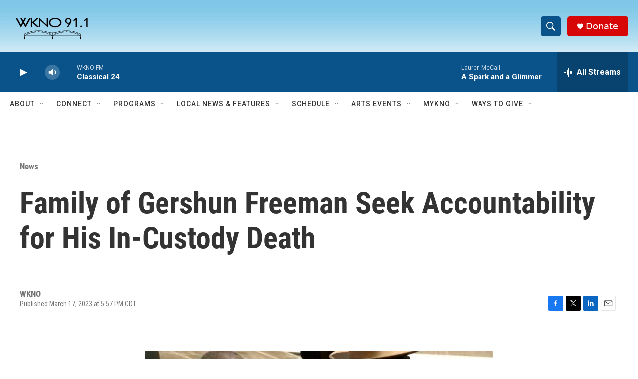

--- FILE ---
content_type: text/html; charset=utf-8
request_url: https://www.google.com/recaptcha/api2/anchor?ar=1&k=6LfHrSkUAAAAAPnKk5cT6JuKlKPzbwyTYuO8--Vr&co=aHR0cHM6Ly93d3cud2tub2ZtLm9yZzo0NDM.&hl=en&v=PoyoqOPhxBO7pBk68S4YbpHZ&size=invisible&anchor-ms=20000&execute-ms=30000&cb=allq5y5cmp67
body_size: 49334
content:
<!DOCTYPE HTML><html dir="ltr" lang="en"><head><meta http-equiv="Content-Type" content="text/html; charset=UTF-8">
<meta http-equiv="X-UA-Compatible" content="IE=edge">
<title>reCAPTCHA</title>
<style type="text/css">
/* cyrillic-ext */
@font-face {
  font-family: 'Roboto';
  font-style: normal;
  font-weight: 400;
  font-stretch: 100%;
  src: url(//fonts.gstatic.com/s/roboto/v48/KFO7CnqEu92Fr1ME7kSn66aGLdTylUAMa3GUBHMdazTgWw.woff2) format('woff2');
  unicode-range: U+0460-052F, U+1C80-1C8A, U+20B4, U+2DE0-2DFF, U+A640-A69F, U+FE2E-FE2F;
}
/* cyrillic */
@font-face {
  font-family: 'Roboto';
  font-style: normal;
  font-weight: 400;
  font-stretch: 100%;
  src: url(//fonts.gstatic.com/s/roboto/v48/KFO7CnqEu92Fr1ME7kSn66aGLdTylUAMa3iUBHMdazTgWw.woff2) format('woff2');
  unicode-range: U+0301, U+0400-045F, U+0490-0491, U+04B0-04B1, U+2116;
}
/* greek-ext */
@font-face {
  font-family: 'Roboto';
  font-style: normal;
  font-weight: 400;
  font-stretch: 100%;
  src: url(//fonts.gstatic.com/s/roboto/v48/KFO7CnqEu92Fr1ME7kSn66aGLdTylUAMa3CUBHMdazTgWw.woff2) format('woff2');
  unicode-range: U+1F00-1FFF;
}
/* greek */
@font-face {
  font-family: 'Roboto';
  font-style: normal;
  font-weight: 400;
  font-stretch: 100%;
  src: url(//fonts.gstatic.com/s/roboto/v48/KFO7CnqEu92Fr1ME7kSn66aGLdTylUAMa3-UBHMdazTgWw.woff2) format('woff2');
  unicode-range: U+0370-0377, U+037A-037F, U+0384-038A, U+038C, U+038E-03A1, U+03A3-03FF;
}
/* math */
@font-face {
  font-family: 'Roboto';
  font-style: normal;
  font-weight: 400;
  font-stretch: 100%;
  src: url(//fonts.gstatic.com/s/roboto/v48/KFO7CnqEu92Fr1ME7kSn66aGLdTylUAMawCUBHMdazTgWw.woff2) format('woff2');
  unicode-range: U+0302-0303, U+0305, U+0307-0308, U+0310, U+0312, U+0315, U+031A, U+0326-0327, U+032C, U+032F-0330, U+0332-0333, U+0338, U+033A, U+0346, U+034D, U+0391-03A1, U+03A3-03A9, U+03B1-03C9, U+03D1, U+03D5-03D6, U+03F0-03F1, U+03F4-03F5, U+2016-2017, U+2034-2038, U+203C, U+2040, U+2043, U+2047, U+2050, U+2057, U+205F, U+2070-2071, U+2074-208E, U+2090-209C, U+20D0-20DC, U+20E1, U+20E5-20EF, U+2100-2112, U+2114-2115, U+2117-2121, U+2123-214F, U+2190, U+2192, U+2194-21AE, U+21B0-21E5, U+21F1-21F2, U+21F4-2211, U+2213-2214, U+2216-22FF, U+2308-230B, U+2310, U+2319, U+231C-2321, U+2336-237A, U+237C, U+2395, U+239B-23B7, U+23D0, U+23DC-23E1, U+2474-2475, U+25AF, U+25B3, U+25B7, U+25BD, U+25C1, U+25CA, U+25CC, U+25FB, U+266D-266F, U+27C0-27FF, U+2900-2AFF, U+2B0E-2B11, U+2B30-2B4C, U+2BFE, U+3030, U+FF5B, U+FF5D, U+1D400-1D7FF, U+1EE00-1EEFF;
}
/* symbols */
@font-face {
  font-family: 'Roboto';
  font-style: normal;
  font-weight: 400;
  font-stretch: 100%;
  src: url(//fonts.gstatic.com/s/roboto/v48/KFO7CnqEu92Fr1ME7kSn66aGLdTylUAMaxKUBHMdazTgWw.woff2) format('woff2');
  unicode-range: U+0001-000C, U+000E-001F, U+007F-009F, U+20DD-20E0, U+20E2-20E4, U+2150-218F, U+2190, U+2192, U+2194-2199, U+21AF, U+21E6-21F0, U+21F3, U+2218-2219, U+2299, U+22C4-22C6, U+2300-243F, U+2440-244A, U+2460-24FF, U+25A0-27BF, U+2800-28FF, U+2921-2922, U+2981, U+29BF, U+29EB, U+2B00-2BFF, U+4DC0-4DFF, U+FFF9-FFFB, U+10140-1018E, U+10190-1019C, U+101A0, U+101D0-101FD, U+102E0-102FB, U+10E60-10E7E, U+1D2C0-1D2D3, U+1D2E0-1D37F, U+1F000-1F0FF, U+1F100-1F1AD, U+1F1E6-1F1FF, U+1F30D-1F30F, U+1F315, U+1F31C, U+1F31E, U+1F320-1F32C, U+1F336, U+1F378, U+1F37D, U+1F382, U+1F393-1F39F, U+1F3A7-1F3A8, U+1F3AC-1F3AF, U+1F3C2, U+1F3C4-1F3C6, U+1F3CA-1F3CE, U+1F3D4-1F3E0, U+1F3ED, U+1F3F1-1F3F3, U+1F3F5-1F3F7, U+1F408, U+1F415, U+1F41F, U+1F426, U+1F43F, U+1F441-1F442, U+1F444, U+1F446-1F449, U+1F44C-1F44E, U+1F453, U+1F46A, U+1F47D, U+1F4A3, U+1F4B0, U+1F4B3, U+1F4B9, U+1F4BB, U+1F4BF, U+1F4C8-1F4CB, U+1F4D6, U+1F4DA, U+1F4DF, U+1F4E3-1F4E6, U+1F4EA-1F4ED, U+1F4F7, U+1F4F9-1F4FB, U+1F4FD-1F4FE, U+1F503, U+1F507-1F50B, U+1F50D, U+1F512-1F513, U+1F53E-1F54A, U+1F54F-1F5FA, U+1F610, U+1F650-1F67F, U+1F687, U+1F68D, U+1F691, U+1F694, U+1F698, U+1F6AD, U+1F6B2, U+1F6B9-1F6BA, U+1F6BC, U+1F6C6-1F6CF, U+1F6D3-1F6D7, U+1F6E0-1F6EA, U+1F6F0-1F6F3, U+1F6F7-1F6FC, U+1F700-1F7FF, U+1F800-1F80B, U+1F810-1F847, U+1F850-1F859, U+1F860-1F887, U+1F890-1F8AD, U+1F8B0-1F8BB, U+1F8C0-1F8C1, U+1F900-1F90B, U+1F93B, U+1F946, U+1F984, U+1F996, U+1F9E9, U+1FA00-1FA6F, U+1FA70-1FA7C, U+1FA80-1FA89, U+1FA8F-1FAC6, U+1FACE-1FADC, U+1FADF-1FAE9, U+1FAF0-1FAF8, U+1FB00-1FBFF;
}
/* vietnamese */
@font-face {
  font-family: 'Roboto';
  font-style: normal;
  font-weight: 400;
  font-stretch: 100%;
  src: url(//fonts.gstatic.com/s/roboto/v48/KFO7CnqEu92Fr1ME7kSn66aGLdTylUAMa3OUBHMdazTgWw.woff2) format('woff2');
  unicode-range: U+0102-0103, U+0110-0111, U+0128-0129, U+0168-0169, U+01A0-01A1, U+01AF-01B0, U+0300-0301, U+0303-0304, U+0308-0309, U+0323, U+0329, U+1EA0-1EF9, U+20AB;
}
/* latin-ext */
@font-face {
  font-family: 'Roboto';
  font-style: normal;
  font-weight: 400;
  font-stretch: 100%;
  src: url(//fonts.gstatic.com/s/roboto/v48/KFO7CnqEu92Fr1ME7kSn66aGLdTylUAMa3KUBHMdazTgWw.woff2) format('woff2');
  unicode-range: U+0100-02BA, U+02BD-02C5, U+02C7-02CC, U+02CE-02D7, U+02DD-02FF, U+0304, U+0308, U+0329, U+1D00-1DBF, U+1E00-1E9F, U+1EF2-1EFF, U+2020, U+20A0-20AB, U+20AD-20C0, U+2113, U+2C60-2C7F, U+A720-A7FF;
}
/* latin */
@font-face {
  font-family: 'Roboto';
  font-style: normal;
  font-weight: 400;
  font-stretch: 100%;
  src: url(//fonts.gstatic.com/s/roboto/v48/KFO7CnqEu92Fr1ME7kSn66aGLdTylUAMa3yUBHMdazQ.woff2) format('woff2');
  unicode-range: U+0000-00FF, U+0131, U+0152-0153, U+02BB-02BC, U+02C6, U+02DA, U+02DC, U+0304, U+0308, U+0329, U+2000-206F, U+20AC, U+2122, U+2191, U+2193, U+2212, U+2215, U+FEFF, U+FFFD;
}
/* cyrillic-ext */
@font-face {
  font-family: 'Roboto';
  font-style: normal;
  font-weight: 500;
  font-stretch: 100%;
  src: url(//fonts.gstatic.com/s/roboto/v48/KFO7CnqEu92Fr1ME7kSn66aGLdTylUAMa3GUBHMdazTgWw.woff2) format('woff2');
  unicode-range: U+0460-052F, U+1C80-1C8A, U+20B4, U+2DE0-2DFF, U+A640-A69F, U+FE2E-FE2F;
}
/* cyrillic */
@font-face {
  font-family: 'Roboto';
  font-style: normal;
  font-weight: 500;
  font-stretch: 100%;
  src: url(//fonts.gstatic.com/s/roboto/v48/KFO7CnqEu92Fr1ME7kSn66aGLdTylUAMa3iUBHMdazTgWw.woff2) format('woff2');
  unicode-range: U+0301, U+0400-045F, U+0490-0491, U+04B0-04B1, U+2116;
}
/* greek-ext */
@font-face {
  font-family: 'Roboto';
  font-style: normal;
  font-weight: 500;
  font-stretch: 100%;
  src: url(//fonts.gstatic.com/s/roboto/v48/KFO7CnqEu92Fr1ME7kSn66aGLdTylUAMa3CUBHMdazTgWw.woff2) format('woff2');
  unicode-range: U+1F00-1FFF;
}
/* greek */
@font-face {
  font-family: 'Roboto';
  font-style: normal;
  font-weight: 500;
  font-stretch: 100%;
  src: url(//fonts.gstatic.com/s/roboto/v48/KFO7CnqEu92Fr1ME7kSn66aGLdTylUAMa3-UBHMdazTgWw.woff2) format('woff2');
  unicode-range: U+0370-0377, U+037A-037F, U+0384-038A, U+038C, U+038E-03A1, U+03A3-03FF;
}
/* math */
@font-face {
  font-family: 'Roboto';
  font-style: normal;
  font-weight: 500;
  font-stretch: 100%;
  src: url(//fonts.gstatic.com/s/roboto/v48/KFO7CnqEu92Fr1ME7kSn66aGLdTylUAMawCUBHMdazTgWw.woff2) format('woff2');
  unicode-range: U+0302-0303, U+0305, U+0307-0308, U+0310, U+0312, U+0315, U+031A, U+0326-0327, U+032C, U+032F-0330, U+0332-0333, U+0338, U+033A, U+0346, U+034D, U+0391-03A1, U+03A3-03A9, U+03B1-03C9, U+03D1, U+03D5-03D6, U+03F0-03F1, U+03F4-03F5, U+2016-2017, U+2034-2038, U+203C, U+2040, U+2043, U+2047, U+2050, U+2057, U+205F, U+2070-2071, U+2074-208E, U+2090-209C, U+20D0-20DC, U+20E1, U+20E5-20EF, U+2100-2112, U+2114-2115, U+2117-2121, U+2123-214F, U+2190, U+2192, U+2194-21AE, U+21B0-21E5, U+21F1-21F2, U+21F4-2211, U+2213-2214, U+2216-22FF, U+2308-230B, U+2310, U+2319, U+231C-2321, U+2336-237A, U+237C, U+2395, U+239B-23B7, U+23D0, U+23DC-23E1, U+2474-2475, U+25AF, U+25B3, U+25B7, U+25BD, U+25C1, U+25CA, U+25CC, U+25FB, U+266D-266F, U+27C0-27FF, U+2900-2AFF, U+2B0E-2B11, U+2B30-2B4C, U+2BFE, U+3030, U+FF5B, U+FF5D, U+1D400-1D7FF, U+1EE00-1EEFF;
}
/* symbols */
@font-face {
  font-family: 'Roboto';
  font-style: normal;
  font-weight: 500;
  font-stretch: 100%;
  src: url(//fonts.gstatic.com/s/roboto/v48/KFO7CnqEu92Fr1ME7kSn66aGLdTylUAMaxKUBHMdazTgWw.woff2) format('woff2');
  unicode-range: U+0001-000C, U+000E-001F, U+007F-009F, U+20DD-20E0, U+20E2-20E4, U+2150-218F, U+2190, U+2192, U+2194-2199, U+21AF, U+21E6-21F0, U+21F3, U+2218-2219, U+2299, U+22C4-22C6, U+2300-243F, U+2440-244A, U+2460-24FF, U+25A0-27BF, U+2800-28FF, U+2921-2922, U+2981, U+29BF, U+29EB, U+2B00-2BFF, U+4DC0-4DFF, U+FFF9-FFFB, U+10140-1018E, U+10190-1019C, U+101A0, U+101D0-101FD, U+102E0-102FB, U+10E60-10E7E, U+1D2C0-1D2D3, U+1D2E0-1D37F, U+1F000-1F0FF, U+1F100-1F1AD, U+1F1E6-1F1FF, U+1F30D-1F30F, U+1F315, U+1F31C, U+1F31E, U+1F320-1F32C, U+1F336, U+1F378, U+1F37D, U+1F382, U+1F393-1F39F, U+1F3A7-1F3A8, U+1F3AC-1F3AF, U+1F3C2, U+1F3C4-1F3C6, U+1F3CA-1F3CE, U+1F3D4-1F3E0, U+1F3ED, U+1F3F1-1F3F3, U+1F3F5-1F3F7, U+1F408, U+1F415, U+1F41F, U+1F426, U+1F43F, U+1F441-1F442, U+1F444, U+1F446-1F449, U+1F44C-1F44E, U+1F453, U+1F46A, U+1F47D, U+1F4A3, U+1F4B0, U+1F4B3, U+1F4B9, U+1F4BB, U+1F4BF, U+1F4C8-1F4CB, U+1F4D6, U+1F4DA, U+1F4DF, U+1F4E3-1F4E6, U+1F4EA-1F4ED, U+1F4F7, U+1F4F9-1F4FB, U+1F4FD-1F4FE, U+1F503, U+1F507-1F50B, U+1F50D, U+1F512-1F513, U+1F53E-1F54A, U+1F54F-1F5FA, U+1F610, U+1F650-1F67F, U+1F687, U+1F68D, U+1F691, U+1F694, U+1F698, U+1F6AD, U+1F6B2, U+1F6B9-1F6BA, U+1F6BC, U+1F6C6-1F6CF, U+1F6D3-1F6D7, U+1F6E0-1F6EA, U+1F6F0-1F6F3, U+1F6F7-1F6FC, U+1F700-1F7FF, U+1F800-1F80B, U+1F810-1F847, U+1F850-1F859, U+1F860-1F887, U+1F890-1F8AD, U+1F8B0-1F8BB, U+1F8C0-1F8C1, U+1F900-1F90B, U+1F93B, U+1F946, U+1F984, U+1F996, U+1F9E9, U+1FA00-1FA6F, U+1FA70-1FA7C, U+1FA80-1FA89, U+1FA8F-1FAC6, U+1FACE-1FADC, U+1FADF-1FAE9, U+1FAF0-1FAF8, U+1FB00-1FBFF;
}
/* vietnamese */
@font-face {
  font-family: 'Roboto';
  font-style: normal;
  font-weight: 500;
  font-stretch: 100%;
  src: url(//fonts.gstatic.com/s/roboto/v48/KFO7CnqEu92Fr1ME7kSn66aGLdTylUAMa3OUBHMdazTgWw.woff2) format('woff2');
  unicode-range: U+0102-0103, U+0110-0111, U+0128-0129, U+0168-0169, U+01A0-01A1, U+01AF-01B0, U+0300-0301, U+0303-0304, U+0308-0309, U+0323, U+0329, U+1EA0-1EF9, U+20AB;
}
/* latin-ext */
@font-face {
  font-family: 'Roboto';
  font-style: normal;
  font-weight: 500;
  font-stretch: 100%;
  src: url(//fonts.gstatic.com/s/roboto/v48/KFO7CnqEu92Fr1ME7kSn66aGLdTylUAMa3KUBHMdazTgWw.woff2) format('woff2');
  unicode-range: U+0100-02BA, U+02BD-02C5, U+02C7-02CC, U+02CE-02D7, U+02DD-02FF, U+0304, U+0308, U+0329, U+1D00-1DBF, U+1E00-1E9F, U+1EF2-1EFF, U+2020, U+20A0-20AB, U+20AD-20C0, U+2113, U+2C60-2C7F, U+A720-A7FF;
}
/* latin */
@font-face {
  font-family: 'Roboto';
  font-style: normal;
  font-weight: 500;
  font-stretch: 100%;
  src: url(//fonts.gstatic.com/s/roboto/v48/KFO7CnqEu92Fr1ME7kSn66aGLdTylUAMa3yUBHMdazQ.woff2) format('woff2');
  unicode-range: U+0000-00FF, U+0131, U+0152-0153, U+02BB-02BC, U+02C6, U+02DA, U+02DC, U+0304, U+0308, U+0329, U+2000-206F, U+20AC, U+2122, U+2191, U+2193, U+2212, U+2215, U+FEFF, U+FFFD;
}
/* cyrillic-ext */
@font-face {
  font-family: 'Roboto';
  font-style: normal;
  font-weight: 900;
  font-stretch: 100%;
  src: url(//fonts.gstatic.com/s/roboto/v48/KFO7CnqEu92Fr1ME7kSn66aGLdTylUAMa3GUBHMdazTgWw.woff2) format('woff2');
  unicode-range: U+0460-052F, U+1C80-1C8A, U+20B4, U+2DE0-2DFF, U+A640-A69F, U+FE2E-FE2F;
}
/* cyrillic */
@font-face {
  font-family: 'Roboto';
  font-style: normal;
  font-weight: 900;
  font-stretch: 100%;
  src: url(//fonts.gstatic.com/s/roboto/v48/KFO7CnqEu92Fr1ME7kSn66aGLdTylUAMa3iUBHMdazTgWw.woff2) format('woff2');
  unicode-range: U+0301, U+0400-045F, U+0490-0491, U+04B0-04B1, U+2116;
}
/* greek-ext */
@font-face {
  font-family: 'Roboto';
  font-style: normal;
  font-weight: 900;
  font-stretch: 100%;
  src: url(//fonts.gstatic.com/s/roboto/v48/KFO7CnqEu92Fr1ME7kSn66aGLdTylUAMa3CUBHMdazTgWw.woff2) format('woff2');
  unicode-range: U+1F00-1FFF;
}
/* greek */
@font-face {
  font-family: 'Roboto';
  font-style: normal;
  font-weight: 900;
  font-stretch: 100%;
  src: url(//fonts.gstatic.com/s/roboto/v48/KFO7CnqEu92Fr1ME7kSn66aGLdTylUAMa3-UBHMdazTgWw.woff2) format('woff2');
  unicode-range: U+0370-0377, U+037A-037F, U+0384-038A, U+038C, U+038E-03A1, U+03A3-03FF;
}
/* math */
@font-face {
  font-family: 'Roboto';
  font-style: normal;
  font-weight: 900;
  font-stretch: 100%;
  src: url(//fonts.gstatic.com/s/roboto/v48/KFO7CnqEu92Fr1ME7kSn66aGLdTylUAMawCUBHMdazTgWw.woff2) format('woff2');
  unicode-range: U+0302-0303, U+0305, U+0307-0308, U+0310, U+0312, U+0315, U+031A, U+0326-0327, U+032C, U+032F-0330, U+0332-0333, U+0338, U+033A, U+0346, U+034D, U+0391-03A1, U+03A3-03A9, U+03B1-03C9, U+03D1, U+03D5-03D6, U+03F0-03F1, U+03F4-03F5, U+2016-2017, U+2034-2038, U+203C, U+2040, U+2043, U+2047, U+2050, U+2057, U+205F, U+2070-2071, U+2074-208E, U+2090-209C, U+20D0-20DC, U+20E1, U+20E5-20EF, U+2100-2112, U+2114-2115, U+2117-2121, U+2123-214F, U+2190, U+2192, U+2194-21AE, U+21B0-21E5, U+21F1-21F2, U+21F4-2211, U+2213-2214, U+2216-22FF, U+2308-230B, U+2310, U+2319, U+231C-2321, U+2336-237A, U+237C, U+2395, U+239B-23B7, U+23D0, U+23DC-23E1, U+2474-2475, U+25AF, U+25B3, U+25B7, U+25BD, U+25C1, U+25CA, U+25CC, U+25FB, U+266D-266F, U+27C0-27FF, U+2900-2AFF, U+2B0E-2B11, U+2B30-2B4C, U+2BFE, U+3030, U+FF5B, U+FF5D, U+1D400-1D7FF, U+1EE00-1EEFF;
}
/* symbols */
@font-face {
  font-family: 'Roboto';
  font-style: normal;
  font-weight: 900;
  font-stretch: 100%;
  src: url(//fonts.gstatic.com/s/roboto/v48/KFO7CnqEu92Fr1ME7kSn66aGLdTylUAMaxKUBHMdazTgWw.woff2) format('woff2');
  unicode-range: U+0001-000C, U+000E-001F, U+007F-009F, U+20DD-20E0, U+20E2-20E4, U+2150-218F, U+2190, U+2192, U+2194-2199, U+21AF, U+21E6-21F0, U+21F3, U+2218-2219, U+2299, U+22C4-22C6, U+2300-243F, U+2440-244A, U+2460-24FF, U+25A0-27BF, U+2800-28FF, U+2921-2922, U+2981, U+29BF, U+29EB, U+2B00-2BFF, U+4DC0-4DFF, U+FFF9-FFFB, U+10140-1018E, U+10190-1019C, U+101A0, U+101D0-101FD, U+102E0-102FB, U+10E60-10E7E, U+1D2C0-1D2D3, U+1D2E0-1D37F, U+1F000-1F0FF, U+1F100-1F1AD, U+1F1E6-1F1FF, U+1F30D-1F30F, U+1F315, U+1F31C, U+1F31E, U+1F320-1F32C, U+1F336, U+1F378, U+1F37D, U+1F382, U+1F393-1F39F, U+1F3A7-1F3A8, U+1F3AC-1F3AF, U+1F3C2, U+1F3C4-1F3C6, U+1F3CA-1F3CE, U+1F3D4-1F3E0, U+1F3ED, U+1F3F1-1F3F3, U+1F3F5-1F3F7, U+1F408, U+1F415, U+1F41F, U+1F426, U+1F43F, U+1F441-1F442, U+1F444, U+1F446-1F449, U+1F44C-1F44E, U+1F453, U+1F46A, U+1F47D, U+1F4A3, U+1F4B0, U+1F4B3, U+1F4B9, U+1F4BB, U+1F4BF, U+1F4C8-1F4CB, U+1F4D6, U+1F4DA, U+1F4DF, U+1F4E3-1F4E6, U+1F4EA-1F4ED, U+1F4F7, U+1F4F9-1F4FB, U+1F4FD-1F4FE, U+1F503, U+1F507-1F50B, U+1F50D, U+1F512-1F513, U+1F53E-1F54A, U+1F54F-1F5FA, U+1F610, U+1F650-1F67F, U+1F687, U+1F68D, U+1F691, U+1F694, U+1F698, U+1F6AD, U+1F6B2, U+1F6B9-1F6BA, U+1F6BC, U+1F6C6-1F6CF, U+1F6D3-1F6D7, U+1F6E0-1F6EA, U+1F6F0-1F6F3, U+1F6F7-1F6FC, U+1F700-1F7FF, U+1F800-1F80B, U+1F810-1F847, U+1F850-1F859, U+1F860-1F887, U+1F890-1F8AD, U+1F8B0-1F8BB, U+1F8C0-1F8C1, U+1F900-1F90B, U+1F93B, U+1F946, U+1F984, U+1F996, U+1F9E9, U+1FA00-1FA6F, U+1FA70-1FA7C, U+1FA80-1FA89, U+1FA8F-1FAC6, U+1FACE-1FADC, U+1FADF-1FAE9, U+1FAF0-1FAF8, U+1FB00-1FBFF;
}
/* vietnamese */
@font-face {
  font-family: 'Roboto';
  font-style: normal;
  font-weight: 900;
  font-stretch: 100%;
  src: url(//fonts.gstatic.com/s/roboto/v48/KFO7CnqEu92Fr1ME7kSn66aGLdTylUAMa3OUBHMdazTgWw.woff2) format('woff2');
  unicode-range: U+0102-0103, U+0110-0111, U+0128-0129, U+0168-0169, U+01A0-01A1, U+01AF-01B0, U+0300-0301, U+0303-0304, U+0308-0309, U+0323, U+0329, U+1EA0-1EF9, U+20AB;
}
/* latin-ext */
@font-face {
  font-family: 'Roboto';
  font-style: normal;
  font-weight: 900;
  font-stretch: 100%;
  src: url(//fonts.gstatic.com/s/roboto/v48/KFO7CnqEu92Fr1ME7kSn66aGLdTylUAMa3KUBHMdazTgWw.woff2) format('woff2');
  unicode-range: U+0100-02BA, U+02BD-02C5, U+02C7-02CC, U+02CE-02D7, U+02DD-02FF, U+0304, U+0308, U+0329, U+1D00-1DBF, U+1E00-1E9F, U+1EF2-1EFF, U+2020, U+20A0-20AB, U+20AD-20C0, U+2113, U+2C60-2C7F, U+A720-A7FF;
}
/* latin */
@font-face {
  font-family: 'Roboto';
  font-style: normal;
  font-weight: 900;
  font-stretch: 100%;
  src: url(//fonts.gstatic.com/s/roboto/v48/KFO7CnqEu92Fr1ME7kSn66aGLdTylUAMa3yUBHMdazQ.woff2) format('woff2');
  unicode-range: U+0000-00FF, U+0131, U+0152-0153, U+02BB-02BC, U+02C6, U+02DA, U+02DC, U+0304, U+0308, U+0329, U+2000-206F, U+20AC, U+2122, U+2191, U+2193, U+2212, U+2215, U+FEFF, U+FFFD;
}

</style>
<link rel="stylesheet" type="text/css" href="https://www.gstatic.com/recaptcha/releases/PoyoqOPhxBO7pBk68S4YbpHZ/styles__ltr.css">
<script nonce="oy9yJL-wMjejak4eZSJIww" type="text/javascript">window['__recaptcha_api'] = 'https://www.google.com/recaptcha/api2/';</script>
<script type="text/javascript" src="https://www.gstatic.com/recaptcha/releases/PoyoqOPhxBO7pBk68S4YbpHZ/recaptcha__en.js" nonce="oy9yJL-wMjejak4eZSJIww">
      
    </script></head>
<body><div id="rc-anchor-alert" class="rc-anchor-alert"></div>
<input type="hidden" id="recaptcha-token" value="[base64]">
<script type="text/javascript" nonce="oy9yJL-wMjejak4eZSJIww">
      recaptcha.anchor.Main.init("[\x22ainput\x22,[\x22bgdata\x22,\x22\x22,\[base64]/[base64]/[base64]/bmV3IHJbeF0oY1swXSk6RT09Mj9uZXcgclt4XShjWzBdLGNbMV0pOkU9PTM/bmV3IHJbeF0oY1swXSxjWzFdLGNbMl0pOkU9PTQ/[base64]/[base64]/[base64]/[base64]/[base64]/[base64]/[base64]/[base64]\x22,\[base64]\x22,\x22RGMWw5rDusKRT8OSw4dfTEDDok9GanzDtsOLw67DrAnCgwnDsHvCvsO9GTloXsKEYT9hwrMjwqPCscOaB8KDOsKDJD9ewpXCs2kGG8Kuw4TCksKnOMKJw57DrsOtWX0nJsOGEsO5woPCo3rDtcK/[base64]/Duy7DiwLDtjxHw4dNOMO7wo/DhB9iwqt6woIlRcOrwpQUDzrDrjfDr8Kmwp5+PMKNw4dOw7t4wqlcw51KwrEFw6vCjcKZOGPCi3JBw4wowrHDnU/DjVxBw71awq5xw5swwo7Dhw09ZcKVW8Ovw63CgMOQw7VtwoXDq8O1woPDtXk3wrUhw4vDsy7ChHHDklbCllTCk8Oiw7jDtcONS1xXwq8rwq7Dg1LCgsKuwoTDjBViGUHDrMOfbG0NIcKoeworwrzDuzHCqsK9CnvChsOINcOZw6/ClMO/w4fDosKUwqvChGl4wrsvLcKow5IVwoR7wpzCsjTDjsOAfhDCuMORe3/[base64]/CjU7CiTEMw4rDmBxGwr3DhcK/wpnCjcKqSsOUwpzCmkTCk0rCn2Fxw7nDjnrCj8K+AnYNesOgw5DDowh9NRXDm8O+HMKqwrHDhyTDtMOrK8OUCWJVRcOqbcOgbCMyXsOcIMKqwoHCiMK9wpvDvQR7w55Hw6/DhMODOMKfdcKuDcOOPcOkZ8K7w7/Dl33CglzDkG5uBMKcw5zCk8Ozwp7Du8KwQsOTwoPDt2o7NjrCoyfDmxN2KcKSw5bDuCrDt3YXFsO1wqtQwq12UhfCrks5bsKkwp3Ci8OQw7tae8KiLcK4w7x2wpc/wqHDq8KQwo0NZnbCocKowrcewoMSCsObZMKxw63DohErU8O6GcKiw4HDlsOBRBtuw5PDjQ/DjTXCnSp0BEMEAAbDj8O/CRQDwqnClF3Ci1vCjMKmworDt8KQbT/CsiHChDNSXGvCqWbCsAbCrMONPQ/DtcKXw57DpXBWw6FBw6LChBTChcKCLMOow4jDssOCwonCqgVpw6HCvyhYw6HChcOhwqLCm0VBwpPCjSDCiMKdFcKIwqfCo0E/wq5TaWTCk8Krwoguwr9MfW1Qw4DDnHVPwqYrwrHDiFsBED1Lw4A2wovCumwQw5h5w5DCrnDDncO0TcOdw63DqcKlJcObw64JbMKOwp8rwoAGw6fDpMOqLEkAw6fCsMOgwoc4w4LCh1PDmMK/Lg7DvhxHw6XCgsK4w6NBwoxUQMKTXCRoCl55EcOUMcKhwotPbAfCkcOeclvCrcOvw5PDsMKyw7wJeMKfHMObOMOHPWESw6EHKHzCssKMw44mw5oYSVNPwrDDvDzDuMOpw6hawpdTbcOsHcKRwqRzw74PwpPDlh7DmsK/Gxtuw4zDgRbCgUnCpn/DmHPDqxvCpsK9wp1vQMO7ZWBnDsKmasK3ARpVPjTDnDTDjcO3w4rCrT9iwoQAf0gWw7A6wpt4woTCoEHCuVl3w60YYV7Co8KSw6/Cv8OXHm9xe8K9J38BwqlKNsKWX8OVZcO4woRNw7DDp8K1w4txw4pdf8Klw7vCkFDDqDhIw57DgcK4OsOqwqFAJ2vCoifDosK5LMO4OcKBHQHCoUQYH8K+w5PCg8OkwopEw5fCuMK/ecOgP3F4KcKuDQp0R3zChMKyw7kkwrbDlADDqMKkW8K7w4Q4G8KowpXChsKYeXTDkGHDvcOhSMO0wovDsTfCiBJVCMOeAsOIwpLDpxjCh8K8wo/[base64]/[base64]/CmEXDhsK5w6HCrsOhIMKtwpYGHMOtEsOjwr/Cr0rCqk9jEsKIwp8aKkZjaUg3FMOza3vDr8Oiw7k3w7ZGwpJ5ChfDszvCv8Ovw7rCp3g7w6vCrHBQw6/DsTbDpSAhKznDvsKDw6DCrsKpwoJ1w7LDlQrCqMOlw77CkmLCgRjDtcOSURdlB8OPwoBHw7vDhFkWw4hawq8+McOvw4IIZQ/CrsK5wqtmwoMRU8OuEMKxwqdmwrkBw7EDwrHCoBTDtsKWf2PDvz10wqDDksOZw6pxKTzDksKiw4h1wpxdHj/ChHR2wp3DinYrwoUKw6rChhLDnMKSdzQZwpUXw7kyHsOVw7pjw7rDmMKvAA84UW4iSnULERzCucOTHU8zw4LDusOUw5HCk8ONw5Z5w7nCg8KwwrHDhsOjHD1EwqJwW8O7w5XDnFPDksKlw5pjwrZ/McO1N8K0UkHDssKPwpHDnkomST8ww603SMKtw6zCnMKlX2VSwpVVLsKHLl3Dn8OAw4d3BsOPLQbDkMOPWMKDKlJ+V8KMCwUhLTU2wqLDpcOWG8O/wrB8PlvCq2bCmsK/[base64]/CmcOrwpnCmcOMwpPDtMOeKcOICcOvw6TDhjHDucKVwqgPQkdGwrjDrMOyU8O8PsKtPsK/w6w/DWIZQwAfcETDuirDt3nCpMKYwp/CiUHDpMO6esKMQcOLPhAVwpROQ0hBwp1Pw6/Cr8O9w4VWawHCpMOFwrPCshjCtMOVwp0Sf8O+woUzAcOob2LCrCFDw7AnakfCpTjCuR/DrcO4dcOVVmvDusOQw6/Dm2pVwpvCmMO2wrXDpcKkVcKdek55GcO4w4N2DGvCo2HCqgHDgMOBUXUAwrtwWyRhXMKGworChsOzcBLCii0tZSEAImfDvlIPAifDtk/DsA9EBV3Cm8OEwqLDrsK8wpvDlm0ww5DDuMKqw4IdQMOEXcKpw6Ijw6ZCw4zDpsOFwq5jK35GDMKwWB9Pw5BzwpY0UyN2NgvCmlDDuMOVwpZpZSk/[base64]/DsSfChMOfZMKawqzDgMKGWMOxX2EVK8O6wpbDnC/DgsOASsKmwod+w5grwr3DjsOXw4/Dpn3CksKEPMKXwp/DnsKGM8KEw5wrwr8QwqhKS8KiwoRQw6kgUVXCrljDhsOfSMOww73Dr1bCjzlednzDrsOnw7XCvcKJw5zCt8Orwq/DrhDCrU0xwq5PwpXDv8K2wqXDmcKIwpXCryfDpsOeNXo+c298w6nDuCvDoMK9ccOkKsO6w5/[base64]/CuFrChMOZfg7DgcKIU0Muw5AHwoovw74Xw71MQMO3c2TDlMKbIsKcKGUZwqzDlRDCsMK9w5BZwo0afMOqw49fw75JwrzDjcOmwrMXSn1xw5LDgsK8e8KwXQ/CnAFrwrLCmsKIw5ccCAgpw5rDqMOoQhxBwo/DgcKmXMOVwr7Dk3wkQkXCvcKNK8Kxw4zDoS3CicO7wrrCjMOPX3whacKAwokJwoTCnsOxw7vCpTTDs8O1wrEwV8KHwoZQJcKzwo5fBMKpJcKjw5ZsNsKrMsOiwo/DnicSw6dGwqAOwqsARsO6w79hw5sww7pqwpLCtcOtwoNWBnDDi8Kzw7kJTcKxw50VwqJ/w7LCtnnDmGNawqTDtsODw71Ow7UhLcK+A8KSw63CtxTCr1rDiFHDv8KzA8OCNMKvZMKbEsOjwo5dw5/CocO3w5vCp8O+woLDg8Otcnkgw4h0LMODKhTChcKCOH/CplItEsKRLcKwTMKAw5J9w4grw4VFw7tvRFIDfWnDrn0Pwr/DgMKpZzLDuzTDk8OWwrh8woPDvnXDgsOfD8K2ERsvIsONScKTHxTDm0HDonpkZMK8w7zDusOKwrLDrg3DkMOVwo7DoWHClSoVw5suw70Mwrphw7DDpMKVw7HDlcOHw48SaxUVAyLCksOtwpoLe8KsFV5Uw4ozw5LCocK0woowwohRw6jCq8Kiw6/[base64]/DgsK6w5sRZAvDtnxfworCosKOwrjDtcKtw5/DrMKMw5gBw6jDuT3CnsKpUsO0woJuwokBw6tJXcO9GxXDiDN0w4zCt8OLSkTCrh9MwqMHB8O5w63DsEbCr8KZTCjDj8KSZlXDosOBPTPChxHDu0IYacKQw4Abw6jCigTCrcKuw6bDlMKda8KHwpdKwpzDssOowrNcw6bChMKGRcOiwpE0d8OseABQw5vCtsK/wqQ3NGDCuVnCoT8wQg16w7LCmsOkwrnCksK8C8KMw5jCiEE4NcO/[base64]/Chk3Dv8KCYC8YwpFHOsO5w5InwpHDniPDmBUwXcO4wqIJOsK1JWLDtzNRw4vCmcOzZ8Knwq/Cn1nDpcOCRzzCvT/CrMOiAcONBMOHworDoMKlOMK0woPCgsKzw6nCgATDo8OIMktNZkjCuBg9wrE/wps2w7TDo1kUCsO4dcKqDMKuwpN1XcK2wp/CqsK2fivDmcKHwrdFI8KJJXhDw5c7CcO2RksbTHRxw4EQSyBmFcOISMOwaMO+wojCosOow7hlw5sKesOuw6lCZEsQwr/Dq2g+NcOtZwYiwpzDvcOMw4RAw43CjMKKWMO7wq7DhALClMOBDMOsw6vDlmzCjAHDhcOrw7cewqjDoCHCrcO0csOtA2rDqMOgB8K2C8OOw5wSw54zw7EaTm/CokHDgAPDicOBF3I2EBnCqTYxwr8FPSbCpcKYPRsyHcOvw51pw67CvXnDmsK/w5dew5vDlcOTwpRlDsOZwrx/w6nDu8OoQ03ClDLCisOgwq5gUwjCnMOoPA/DgcOeb8KDYnlTdsKlwrzDncKwOQ3Dq8OWwo4hYkTDtMOINyvCt8OjcAbDusOHwpVSwoXDlGDDvAV4w4UeOcO8wrhBw5hoAsOuf0QtYmo2fsOXU1gzXcOCw6QHchHDmUvCuSQNdx0Ewq/CnsO2SsObw51vBMOlwoo4bjDCs2vCuXZywpxrw5nClTXChMKfw4/Dsy3CiUzCuWUzDsOtI8KAwqgZUlHDkMKzNcOGwrPCgwwyw6nDs8KzYwlbwpQHecOyw511w77DvCrCvVnChXXDjy57w59nAzbCsUzDrcKnw4IOUR7DgMKiRiEZw7vDtcK3w5PDrDhCdcKIwoR+w7gBE8OzMsOZYcKcwpw1FsOYGcOob8OJwoTDjsK/TAkqVhJufRVAw6RDwpbDhMOzY8KFUlbDjsOTRRs2VMOvWcKPw4/DssOHc0UjwrzCgAfDnzDCu8OewrDCrQBzw6U8G2TCmGDCmsKPwqV3KD8mOxvDpFnCvFrCu8KEcMKewqHCjjQAwrPCrsKHacK8KsOow45uBcOsA0c4McKYwrJGJ3BFJcKiw7hKUzhrw63CoxQAw7rDpcOTHcONSiPDiEI/GnvCk0cEdsOJfMOnDsOCw7vCt8KaLQp4Q8OrZmjDjsK9wr0+U0QsE8OsLyIpwq/[base64]/DocKqQUTDh8O4w4jCsER6Gm3CrMONRsKmJ1rCuMOSBsOPaW/DoMOEXsKUS1fCmMK5NcKZwq8lwrdUw6DCmcOjGMK/w5o5w5RaVXnCt8OzdsKcwoLCtcOUwqFGw5LCg8ODS0YbwrfCmsO9wrl/w7zDlsKLw70/wqDCtmTDvFd2MiMAw7QEw7XDhm3CkWTDg1NTMRIDesKUDsKkwpbCizPCtlfCusOoWXEIdMKWVAMXw7A7YTZywrYzwqTCt8K7w5jCo8ODZStGwo7CgcOvw7BUP8KnPwTCvcO5w5Q5wocgSBvDscO5IQ9JDwDCsgXCnR0Iw7Qmwqg+BsO+wqx/VsOLw7ocXsKfw44IDk4DEy5cw5HCuDYrKmvDlUEiOMKnbhw9IWlzcSh6JMOJw6DCjMKsw5Bfw7gpRsK+AsO2wqsFwr/DnsO9Kz82GCPDucKYw7F2ccKAwpfCimx5w7zDlSfCgMKSDsKuw4JqB0w1GDpCwo9EYQLDjMKuKcODXsK5RcKzwpnDrsOAanZTBxHCucOpVHHCgF3DsA8Zw5sfB8OXwp1gw4TCqnZww7LDpcKMwoZdJcKZwo/CsQzDtMKrw4ETHgBTwq3DlcOdwr3CtRgIVn0fMG3CqcKVwpnCpsOlwr51w7Esw7zCtsOsw5dwc2HCnGvCpW58d3fDvMK7MMK+RVN7w5nDrEYgdhnCucKWwrMzTcOWQwJRPWZ+w6tRwq/CpMOSw4rDoR8Lw5TCocOMw4PClGgpWRxxwrvDknZ0wqwdGcKiXMOiVwp9w5DDuMOsaBRsYVnCh8OdRA/CsMOdfD13Wxgtw4RAcFrDscKzP8KMwrpiwp/DncKHfGnCh2NlLDYNO8K9w7vCjGvCnsOWwp8cfxQzwod1X8OMTMOLwoVpXHIwdsOFwoQCAzFSZw/CuTPDqMOLN8OkwoIbwrpEa8O2w68ZAsOnwqcDEhTDh8KfBMKTw7PDtMKTw7HClQvDnMKUw5pbH8KCTsKLOV3CpDDDgcODFWzDqsOZZMKuORvDl8OsIkQUwozDsMOMPcKDYR/CnSXDssOpwqfDnEFKXnkiwrYEw7kpw5LDo3XDosKNwoLDuhoRMQISwpIhAiIQRR/[base64]/DgMK+wqIjwqbDsMK5EGfCtz02wpPDnFHCtzDCusKQwq5twrHDo3XDiScZG8Kzw6/[base64]/Dg0AsFjx/[base64]/CncKEwoQyRFPCjGx5wrhew7vDq382XMKcNCR1wrJcGcO2w4gKw6fDn0I5wojDu8OGIDzDsAHDoExQwpQxLMK3w4VdwonCv8OuworChCFYRsKCfsKoLDTCnBDCocKAwqxjWsO+w6k/F8OZw5hBwpZ8LcKWJTvDskjCvMKMFC1Tw7QqBCLCtT53wo7CscORQMOASsKtfcK3wpPClMOlwqd3w6N1eS7DlmdobEoVw45BVcK6wo4kwobDpiQzL8O4BCNdfsOfwp/DpjlowqpILArDqCrChCzCk2nDpMKKbcK6wrV4DD1qw75hw7dgwqlYRkrCgsO6QQHDsx9FCsKIw7jCujdDFXnDgirCrcK6wq89wqw6LjhfWMKBwpVnw5BAw6B2XCsVE8OrwpZpw4XDisOXCcO2bURfXsO3OA9NKyzDt8O/[base64]/CjcOKwoELKhg7LHnDoyTCtcO9FBVrw4VQPAPDo8Knw4R/wow/O8Krw44Ew4LCv8OKwpkLO3glZSrDm8O8IzXCsMOxwqnCgsKDwosFH8OYb0J9cxrDvsO4wrVqFkzCvsK7wqpdZgQ8wpowEk/Dsg7CpFEuw6LDvUvCnMKTHMKGw7kgw48QdjgLZQV/[base64]/L8OlOWLCjjQIw7jCqcOxwqnDqsOuOsOZFSI7wodFAWLDp8O8wq1uw6jDg3HDsEPDlcOQdcK8w7xcw4tsQBPCsB7DoVRSTy/Dq3nDu8KcGmnDjFZnwpHDg8OMw7zCs3Rnw71JUE7Chy1aw5HDi8OSDcO7ZC8ZB0XCpgfCmMO7w6HDqcORwpPCvsO/wqB0w5PCkMOVcDxhwr1hwr/[base64]/wpLDtMKrRiXCpMOlwrvDhsKjw5VmIMONwrDCvjLDhAPCgcKHw6DDpXnCs1cNHxs2w6cHB8OUCMK+w5ldw5o9wpvDrsO6w5tww5/DrFtYw5Y7G8OzOhfDlnlqw6JWw7dsRQbDjjIUwpYMVsOiwoMqFMO/[base64]/w6kIL8O2MDPDuMODwoLCmBTCqSbDg2g4wpzCuX3DtsOhY8OdfBNBISrDqcKBwoY7w7xMw7cVw4nCo8O5KsKPf8KAwrReTAFDc8OedWpywocBBkArwqw7wohOYCkfMwR9wqfDljjDmFDDi8OOwq4iw6XCtx/DiMOBUn/[base64]/Cth1zw4t0w57ChMKCw4Bpwopxw5rCg8OGwrcEw6QBw7ZdwrHCmsKGwpLDizHCg8OmKQDDoGfCpgHDpCLCmMKaFsOnQsOpw4rCscOBRT7ChsOdw5MCRFrCjcO9RMKJFMO7fMK2SG3CihTDlz/DtDM8Em8HXlY/w6wmwoDCm0zDrcKSSykCICTDlcKWw6csw4V2dwXCusOVwrLDnsKcw5HCpCzDrMOrw4YPwoHDi8KWw4hTCRjDpMKLScKYM8O/SMK6HcOpVMKAcCVuYBTClRnCnMOhEVXCp8K4w4bCtsOAw5LCgjDCgQwhw6HCnH0pcyzDunoMw6PCvnrDjh8cZhvDogBdLcKZw6s1CG/Cu8OyBsOKwoHCk8KEwr7CrMOJwoY4woUfwrnClzw0M0QzCsK9wrxiw7JHwoIDwqDDrMOYN8KiB8KUTUBKf3MCwpBgLMKhLsKeVsOhw7cAw7EJwqrCnTxVVsO+w5jDoMOFwo0BwrnCmg/Di8OHHcKdXwEqLyPCrcOOw6TCrsKPwp3CvGXDnzFMw4oBWcKaw6nDrGvClsOMNcKfU2HDhcOmIhhww6HDjMK+YRPCmQoOwp3Dun8ZAHlQIkZ7wppjYDNFw4TCpwlNVXjDgVPDsMOxwqR2w7/ClMOpHsO9wqYewr7CszsxworDpmfCpA1mw597woF/bsKncsOSbcKqwo8iw7DCnl5cwpbCsBlRw48pw5NkGsO3w6o5EsK5dcOxwrNLBcKIAU3Dth/[base64]/DssKswprDksOjw4DCoztvA0YkwpZ0wrPCv2tJIUXDv3fDkcOUw6fDgBDCm8K1ElrCvsO+Xk7CmcOpw6sEe8OQw6vCl0PDpsKhC8KPZsKLwqbDj07Cs8OWQcOSw5HCjApfw71jc8OAwo7DpmcvwpAWwr/ChUjDjCAWw7jCpELDszkGO8KAOy/Cp1k9FcKeDFJnKMOdD8OFVVTCqjvDicONZBhbw7dcwp4YAcOjwrDCgcKrc1LDkMO4w5EEw4kLwo4mWhPCoMOiwqAewonCtybCp2LCsMO/JMKtfhp7Zx54w4bDhAwWw63DvMOTwoTDg35tCE3DrMODKsOVwqBiajk0c8K4HMO1LB9Xai/DtcOCUX1Tw5EbwpcJCMKvw5XDtMOnH8O1w4cPe8ODwqzCvjjDryBiN3AGK8Ouw5slw4RrSUwTw5vDhw3CicOiKMONBDvCmMKlwowGw7M6JcOFL03Cln7CjMOAw5JwesO/JkoowobDtsORw5BDw6vDjMKDWcOwTzRdwo5xD1tbwpxdwpLCjCPDvyzCnsKSwovDl8K2T2/DrcKyU39Kw4jCuBpWwr0jbitOw67DsMKUw7fCl8KTI8KYw6DCpcOnA8O+Q8OoQsOhw68KFsO+DMKiUsO4BUbCm07Co1DCiMOYZBHCicKVW2vCqMOwFMKmFMKcGsOiw4HDmy3DosKxw5QyH8O9KcOHMhkHVsK9w7fCjsKSw4Yvwp3DmzHCuMO9HibCgsKiIgY/wpHDh8Odw7kRwrjCnG3CisOIw4MbwoDClcO6bMK8wpVjJUhQE23DhsKOOMKPwrzCkFjDhMKWwofCk8Klwo7DpwAIGW/CvSbCvl8GPU5jwqEvEsKzM0hIw7PDvBPDp0XDgcOkI8KowpBjRMOXwqfDozvDqQhdw63ChcKlJXglwqTDsU1kQsK6OyjDj8OkYcO/woQfw5RUwoUGw6LDpzLCmsOmw70nw5HCrMKpw4paXm3CmSTCuMO6w7lIw6vCh2rCgsO9wqjClz1HccKvwohnw54/w5xKW3/DlXtvcxHCucOVwoPCrntkwqkAw5gAw7DCocORWMK8EF3DrMOaw5zDkMONJcKsOUfDlHVkPcO5dHJrw4LDjGLDnMOawpM8ExwdwpUmw6LCjcKDwqDDosKHw40DDsO0w45CwobDisOxSMKmwrQYRVfCgwrCl8Onwr3DqRYMwrJaRMO3wr3CjsKLBMObw4BVw7/[base64]/Dtl7DkUI0w4VnEcOuwr96L8OKw4wpbcKpJcOlwrEAw4VoQwHDjsK6WBfDiwPCvQbClMK2N8Oqw6E/wonDvDhuFBAtw4NlwqozasKtTVrDjhluWVfDs8K6w5tmA8K4LMOjw4MaQsKmwq5YM1tAwoXDm8K9Z0bDosOMw5jCncKMYgNtw4RZEANSCyjDhg9QBUVkw7zCnHsDXD1ZScOww77DlMKpwpjCv0lcMDnDisK8fsKcI8Orw77Cjhocw50xbF/Drn4mwr3Cq30Tw7DCi33CgMONcMOBw5MTw5IKwoFGwo9xw4F6w7LCq24YDcOXKMKwIwLChEHCiiM/fmMTw4EVw4EXw4JYw4N0wozCh8OATcO9wo7Clw1Ow4AZwo/DmgUIwpdYw5TCosOoETzCnwRDG8Oawoprw7U2w6LCsnvCr8Kow50dK0Ffwrpyw59ewqR8AGYSworDt8KNP8Osw6TCqV8fwr0dcDlow5TCvMKcw61Qw57DsBgVw6vDtRliYcOMSMOyw5HClm1Owo7DrDYdIk7CvjMjw50Gw7TDiDV6wroREg/CjcKNw5rCu3jDrsODwrAbVcK/[base64]/CqcK6ZWotw49ow7RdMMOsDFV9w4LDpcKVw6Eyw43Dj3/Dv8ONDhUgTgUSw49gT8K4w7zCiAI5w7zClWwLfxjDs8O+w6rDv8O2woYVw7DDhyhQwqXDuMOCGMK5wpMdwoLCnBvDp8OOMCZhAcKAwr4XRnUcw44fPRIQC8OoAMOMw5zDgcOFAAt5H3M5KMK+w4RawqJKJDPCjSx6w4bDkEwpwrlEw67Chx8/PSfDm8OVwoZIbMOTwpTCiivDqMObwo/[base64]/[base64]/wr/CqSMrw7sAD3MjwrlCJQ86R2F3w4doT8KuIcKHCSkAX8KxNTvCvGLCly7DlMK0wonCtMKiwqVDwqwxd8OzSsO8AAkRwplTwq18LxbCscOjB3BGwrjDi0/Csy7CtGPCviDDt8Oew4owwq5MwqJSZhrCtkTDhTPDoMO1Wn0fTcOfd1wWVmvDvmI1My7CsX5GMMOJwoAQWCEXSADDgcKbBxRNwqHDtlTDncK2w6gKOWjDl8OmGH3DoGZGX8KUCEI6w4XDsE/DgcK0w4B+w6QLLcOLWFLCksKawqdDXnHDg8KlLCvDqcKcHMOPwrPChwsJw5HCplprwrM1C8OHI1bClWLDkDnCisKsHsO8wr17VcOoEsOlLcOANcKoQ0bCmhlhU8KHQMK+TgEEwqfDhcOTwqUnLcOlen7DlcOxw4nCh0A/WMKowrVYwqgHw6rCoUcCCsOmwrVqQ8Ovw7QICBxyw6jDs8K8OcKtwpDDu8KcL8KoCiDCi8OQwohiwpHDvMK4wo7Dk8KhWcOvCxkYw4QKOsK9P8KJMAxCw4lzExvDjBckJUV4w4LCh8Kiw6d0wqzDtcKgUjDDtX/Ch8KMG8Kuw5zCvlfDlMO9TcOeRcOzZWonwrwLGsONK8ORDcOsw63Dqj7Cv8KGw7ZpC8OWF3rDoVxTwpM+SMOFF3t1UMKEw7cBcGjDulvDq0PDtD/CrUFowpAmw7rDnDXCjCwowr9Sw57DqibDu8OqCVnDhnzDiMOBw6DDmsKXDU/Di8Khw68NwpDDpMKBw7nCtj9sFT4bw7Niw6EoKy/DmgVdw4TDtMKsISRDE8KCwr3CgHo6wpZXccOOwpY4aHXClnXDqsODWsOQClcEDcOUwqsRw5jDhiNMPCNGJi08wrLDhUkQw6Mfwr9ZBHTDuMO5wq/CiCBHfMKeGcKww7YtPH1GwoYUGsOdeMKzZm5jFB/[base64]/Cv250w58lIMKyw7TCrGp+woZFw6TDtzrDqwvCoRvDhMKXwqNhA8KlEsKXw713woDDjz3Dr8KYw5fDl8KBEMK1WsKZHwpowpTCjBfCuADDpWx2w61Jw4bCosKSwqxAEMOKesOZw4zCvcKNWsOyw6fCmmHCkALCqT/CqxNqw7VTaMOVw6hZVlsIwrrDrFZNdhLDpRLCisOBbmN1w7/Ciy3DtS8Ew6F5w5TCm8OYwrE7WsK5D8OCe8ODwrZ1wqzCpzY4H8KBNcKJw5TCnsK3wq/DpsOqcMKow6/[base64]/wqjDp1JTw5NbSB0bwqTDsD3Dnhd/CVjDsBhKw7/CgwDCmMKWw7DDqg3CqsOHw4tAw4ICwphLw7vDk8Okw7DCnG1wDiVYST88w4XDncO3wozCssKhw7vDuWvCmzMxQi12DMKSG2XDqyoGw7HCvcK5NsOdwrQOHcKFwo/CnMOKwox6w47CuMOIw4nDrcOka8KCYzHDnMOOw5XCuzvCuxnDq8KRwrTDumdKw70wwqt3w6HDr8K6IDpfHRrDj8K6JDbCn8Kyw5zDtl8Jw6PDsUPDi8O5wr3CnGbCkXMYDFlswqPCsEfCqUdyUcOPwq14H3rDkzMQRcKrw6DCj1J3wr3CrcOSaDfCiV/DosKGVcKsXUjDqsO8MBcoR2kwUm9Qwo7Cry/CtD9Bw4fDsg/CgkpWAsKBwoDDvH7Dm3Yrw5fDhMOCFgrCpMO0W8O5PE8WRhnDhBBswo0fwr7DsCPDrCICw6LDl8KGPMOdbsKPw7rCncK1wrgoWcOoIMKtf3TCqRjDlVgrCiHCjsOuwoM7LH19w73DinI2ZXjCiVsEFcK2WVZ6w6TCiC7CokQnw75VwopQBxPDu8KcGQoQCTtXw6/DqQUtwo7DnsKheD/[base64]/wpnDq2zCghQ6VD4dP8KbbMOJwrrDpyBXa1rDq8K7PMOuRFxTGB5ww7DCi2oeEWgfw5vDqMODw7sLwp3DvUUnSx4Xw6jDkS0UwpXCp8OKw7Qow7cuMlDChcOPacOqw50gPMKWw6ILXHTDm8KKT8O/fsKwZinCrjDCpQzDizjCo8KGPMKtCMOqD1HDiCXDpwjDlMO4wr7ChsKmw5Mkf8Oiw7ZgFg/DsVfCmUXCrVvDqQcacETDqcOiw6zDosKrwrPCsk9TbFDCoFwgUcKfw5zCq8KXw5/DvxvCjEsHVlJVMTdfTV/DsUDCjcKewpvCicK8A8OfwrbDosKHRkXDlmHClnjDgsO2GMOqwqLDn8KRw5LDj8K+BQNtwqoIwpXDhApcwpbCusOJw6MLw7sOwr/DtMKcdQnDgEjDl8O1wqoEw4gmTcKvw5vCtU/[base64]/Do8KpwpcObsKAw7Row5MANQYgw5lqPl5Gw6zDji3DqMOGCMOzTcOgHUM3XQJNwqDCk8OFwpZJccOdwqoVw7cZw7nCosOzMAt3IETCncOnwoLChF7DhMO4dsKfMMKfQTzCpsKOS8O6MMOYXFvDkUkHM3TDs8OmPcK7wrDDrMKCJsKVw4FRw4IMwqLDhgNjUV/DiWjCuBJLEsK+VcK1V8O3F8KSc8KCwr0ywpvDnizCsMKNS8OtwrDDqy3CjMOuw4tRY3QUwoMXwqLCmg/CgCfDhRwNbsKQB8KJw5ADGsKtw7E+e1jCv1w4w6jDqAHDqElCED7DgMOROsOvHcOewoZBw4chdcKFaV5YworDvsO8w4XClMKqDTIqIMOvQcKCw4bDrsKTPMKTFcOTwptGY8Kzd8ObZsKKJsOgG8K/[base64]/w5TDqwzDum/DgDXCilTCkX0Xw5BfwrkBw7JjwoXDlRtWw4xNw43CocKSHMKCw4pQQMK/w6/DsV/[base64]/DgE/Cjxp9D8OnwqzDmhUII3HCsn4vBMKXO8KnIcK0NVrDpjVpwrDChcOeFUnCvUBqcMKrCsKhwqAAECbCoz1gwq7DniwewrjCkyFCScOiQcOuJiXChMKoworDqC/DmVR0NsOUwpnChcOAVzXCiMKzMsOmw6tkW2rDk2gCw4vCsnVOw6M0wrADwqLCn8KBwovCi1Ewwq7DvQkzO8Ksfz4mfsKiAWVhw5wYw5J8cgXDtF/DlsOow4Maw5/DqsO/[base64]/DvXoSwqHDkGhNw7tuF8K7VcKOQ8KUXcKAB8OVB3p0w5lzw5fCkCIFGWMWw6XDrsKfDhllw63DjVoLwpQ3w7vCknDDoDvDtVvDnsOLDsO4w6ZuwoNPw71HesKpwo7CkElfX8KGVznCkGTDqsKheQ/DqGRKcVswW8KvIkg2wqMmw6PDs1pyw43Dh8Kyw77DlSdgAMKCwqjDtMOMw6pRw71bHT0JbDvDtwzDui/CuUrCssKGBsKtwp/DqB/Dpnsaw7YqA8KtBFXCtcKYw4/DicKBM8K+UB5+wq9Twow/wr43wpEdE8KTCRwgEDF9YMOPFUTCl8KSw4FrwoLDmVdMw4cxwrotwplPWHVaZEAqc8ODfw7CjVzDr8KdXVp1w7DDj8Odw61Gwr3DtG5YEgUVwrzDjMK8KMKnOMKswrk6aE/CqU7Cg1ddw69vEsKSwo3DksKXNsOkXyHCmcKNTMOXP8OGEETCscOtw73Cij/[base64]/[base64]/DiUEOCwRnbMOmKcKOw4AcIwbCicKxwrPDs8KSSwnDiBHCusOGKsO9BADCmcKGw4slw6cawo/Ch1ovwpXDjk7Cm8KQw7VnOBkmw60+wp3DpcO3UADDlC3CkMK5QMOScVQJwqLDnCHDnCQJXsKnwr1IHsKnfHhIw54LbsObIcKXc8OBVlUQwqkAwpPDmcOAwrnDjcOEwqZqwq/Dj8K0HsOiZ8OmdifClm3Ck2vCvkZ+wrrDrcO0wpUHwobCjsKsFcOkwpFYw5TClsKzw5PDnsKywprDvk3CjxXDnHVuKsKGAMOwaAtNwql2wplHwo/Dl8ObCEDCq1l8OsKpGSfDpyEXIsOkwrfChsO7wrDCvsOaAW3CucK8w6kswpTDjHjDiDMvw7nDtEA5wqXCoMKjWMKdwrjDusKwLBwTwr/Chm4/FsO5w4giH8Ohw5cyBkFpHMKWS8KQVjfDsg13w5oMw7/Dl8OKwrUrSMKnw6XClcKdw6HDql7DoAZ0wq/Cr8OHw4DDnsO5YsKBwq8dB10ee8O4w5nCnD1aHzDCkcOpZ3F9wq7DoT5jwrBeZ8KXLcKvRMOZTQojPsO6w7XCkExgw6VWAcO8w6EpfEPCssO/wobCt8OKO8OLaXHDuCJyw61lw6IQPzbDn8OwXsOaw5o7PMOMRmXCkMOWwpzCpRkiw4BXVsKUwrRGTsKRaWl8w7MFwp/CgsO1wrZMwqM+w6Yje0jCvMK4w4TClcONw5sBfMOgw6LDmVMpwo7CpcK2wq/DlHYbBcKWwrQtDyN3J8O3w6nDq8KiwrxoWSpPw6sVwpHCnQbDnxB/eMOmw7bCgAvCtMKRQMKpPsK3w55kwohNJTkOwo/CiFvCosO+McOEwrVlw5VAMcOqwoNnwqbDugRSLDZWQGRkw5RnYMKSw6d0w6vDisOuw6lTw7jCoWXDjMKuwonDkTfDhg1gw70IDFPDl256w6/DtkfCijrCjMOhwq/DisOPHsOKwopzwrQKbkN/[base64]/Ct2YRwpF1B8KdFsOkABUUMCdiwoPCp2VhwpbCuErChkbDu8KwY1LCjkxrIMOhw6o0w748BsOzN2wZVMOTSsKDw75/w4YpHihjdsK/w4fClsOwBcK/DmzCvcKDLMOPwqPDksOmwoUPwoPDhMK1wpdUOmk3wqPDu8KkYW7DmcK/RcKywoV3RsO7URBfQznCmMK9b8KEw6TCu8OUPCzClgXCiGfDtRFyXsOsCsOPwo/CnMOuwq9Dwpd7Z2B7aMOEwpNBTcOgSgXChsKucRPCiDYfUVtfL3fCm8Knwop9MhbCkcKkUW/DvCPCkMK3w7N7LsORwpPDmcKvY8OQB3XCjcKTwoEswqbCkcKfw77DlFjCkHpxw59PwqYfw4XCicK5wozDo8ObZsKAMMO+w5tjwrTDvMKCwp1Vw4TCgBVGIMKzCsOGL3XCq8K7OVDCv8OGw6skw79Xw40KJ8OtLsKyw64WwpHCoXzDjcK1wr/Cj8OoMxA+w4hKcsK/dsOVeMKlbsOCXwvCrQE5wqDDj8OKwr7DuRVDWcK9DmQpQsKWw5NDwptQDWzDrRJlw759w67ClMKww7VVFMKKw7rDlMO5ADvDosO8w4hJwp9Wwp08Y8Kzwqhww7ttKCvDoFTCl8Kdw6I/w6piw4HCncKLOMKfWxTDocKBEMOlHDnCp8KIFybDgHhmewPDsgnDrn0jWcKGMsKewqvCscKjZcKxw7kuwrQ/EXRJwpJiw67CsMK7IcKOw7www7UAHsKTw6bChcKqwrVRI8KMw6AlwpvDohrDtcOsw4/[base64]/CtsO8c8Kpw6U6EcKDwobDoARYfMKTdMOZJsOHKMK9BTnDq8OPRmprNDlxw6xTRTQEBMOUwrEcSyZfw6kuw4nCnRnDkB5ewqZkUTbDtMKowq8PTcOsw48tw63DqgzCn29NHXbDlcKyP8ONRkjDjF7CtSYgw5fDhExWKMODw4REX2/ChcOmwonCjsOIw6rCqsKpU8O4IcKWacOLUsOXwrpQZsKxax4GwqzDtlXDiMKLWcOzw4sjXsOVacOnw5R0w609wqPCrcKvVCzDgxzCkwIiw7fCjhHCnsO/bMKCwp8AdcKQJSJ6w7Y8VsOZFhw2QktrwrXCtcK8w4XDq2Jod8KFwq1ANxXCrkMPesKcQMKxwoIdwqJsw5EfwpnDq8KXV8OvVcO7w5bCuWrDl3wKw6PCpsKpGcOZRsOhdsOuT8ORdMKFRcOGKyB/XsO7CA1vCHMwwrNCH8Ocw5nDvcOMwq3Cm2zDuG3DvsOJdcKgPih2w5RlDm0uEsKQw6YFAsOAw5zCvcO4NmghWMOPworCvUxUwqDCkB/Cshoqw7c2GQgzw6XDm0BEOkzCsC1Lw4/Cqy/Cq1kVw6s4KsONwprDowPDlMONw5MiwrzDt2pjw58Ue8OfecOUdsOeaS7DlwVeVGB8AMKFMXcYwqjChlHDisOmw6zCpcKYCz41woUbw6cdUiZXwrPDgSvCpMKNGXjCixnCnm7CicKbEXcmBkcHwpHCscKxOsO/wr3CgcKdI8KJJMODWTLClcOKenXDosOJHAt/wq4AUhNrwqxLwqlZO8O9wrA4w7DCuMOswoETNEXDtG5BFy/DtnrDpcKOw7/DrMONKMOmwqvDqkoQw5dMQcKZw6RwfE/Cv8KcW8K9w60gwoYHXHM7McOVw4fDgsO7RcK5P8KIw5HCtxoIw43CvcKlZcOJKQ/[base64]/DqMOvw6/ChsKaXCXChCgkUjtKASRdwphcwqFywrJUw68jHADCtkPCmcKAwrNAw5NSw4nDgBg8w43Dtn7DlcKXwpnCtQvDu07CrsOhOmIaMcKUwolcwqrClMKjwpd3wqAlw40VecKywq3DqcKtSknCksOLw64GwpvDu21bwrDCgMOnf2BgAgjCiBAQQsOHaj/[base64]/Dhx8Yw67DisKdwp0/w4IuelkNPBEUwr1uwovCtF40R8KQw7PCrTURLQXDjg5eLcKJccO1ST3Cj8O2wpoQE8KnCwN4w7EEw7/DnMKJCxjDp2/DpsKUX0Q+w7jCk8Kjw4XClMOswpnCqmY2w7XCmUbDtsOvFyV8UxdXw5HDk8OiwpXCoMK+w6BveRpWf34iw4zCvVrDrkvChsO+wo/[base64]/ChsKBfCwYMsOPNjtew4VOwpQIXwokOsOlSR4za8KzCn3DslrCg8O0w4dHw6LDg8OYw4HCicOhYUoQw7VfZcKnXTbDvsK/w6V4bRw7w5rDvBnCszA0MMOowot9wptaaMKrSsOUwrHDuWdqVR0PDknDiW7Cjk7Cs8O7w5zDu8KOE8KeK3Nww53DjjQPRcKZw4LDlxF3NxjDoxVIwoItVcKtL2/DusOUM8KXURdCNyVJNMOFIw3CqcKrw68lMiM+wo7DtV1cwrfDq8OLbBYUaAdew5QxwrPCm8KYw6HCsiDDjcKaBsK3wp3CuxnDs0HCsSFPZsKoVgrCmcOtacOVwo0IwqPCiSDDiMO4woVBw6k+wq/CgmNKQMK9H2sEwp94w6IzwpfCnh8yVcK1w5hvwpTDscO0w4vCnXB5KVnCmsKnwqcfwrLCjS9aBcOmBsOHwoZ4w5pZOhLDmsOmwq7DpyFFw4DChWc3w6/DvlInwrzDtGZWwp1tGTPCs2bDlsKhwo7CnsK0wppQw4XCqcKmSFfDmcKpdsOpw49Aw6wKw73CmUYQw6Egw5fDqypUw7/[base64]/[base64]/wqfDgcO/w6kJNcOZfcKCcMOnMcKIwo9Bwr0TwqrCo2Qwwq/DglRiwrXCjhFlw7rDjWggKntuf8Kbw78IQMKvJsOzcMKFKMOWcUImwqd1DCDDo8OmwqHDjGDCrgwew6VHKMOAJcKywojDiWNje8O1w4DClBUzw5nDjcOGwohrw5fCocOAFw/CuMOga1sKw5nCucKZw7Q/wrUKw7HDjR0/wqHDp1x0w4DDpsOJHcK1wrYxfsKUwqhdw6IXw6HDkcO2w7dpf8Ojw4PCscO0w6xqwpbDtsK+w6TDuirCmj0lPSLDqX4VY2FUDcO6X8O7wqsGwrdFwoXDnTc6wrpJw5TDiVXCusKswpvCqsOcBMOxw45uwoZabWA2F8Oew6A+w4LCvsOcwpbDly/Dg8OYET4ldcKRLzprVg0ySyLDuCQ1w6LDim4oGsOTIMONw53DilXCvkcQwrIYSsOAGCpNwpB/PFnDksKMw5VpwpNCXlrDri4tcMKLw5ZtAsOeL2nCg8K6wqnDhg/DscOkwpNzw5d1VMOMS8KJw7LDnsOubADCscKLw4nCgcOsay3Ct2XCpA5HwrpiwrXCnsKiNHvDrhDDqsOOKRfDm8OIw5UDc8O4w5J+wpw2BCR8TsKIMD7CnMO8w5hXwpPChMKSw48EIAvDhk/Cnyxyw50XwoQdEiYZw4MUWzbDnisiw7/[base64]/DnMOgYEcWIFzCuMOywpIww5pnwr/DujvCrcKnwrBXwqLCkjbCkMOoNB4xJ3zDtsOwUis0w4bDmAjCgsOgw51zP3Z/wq4lAcKjXMODw7IGwp08GsKnw43CuMOxF8Kow6JJFiTDqVtbF8KXXzDColgHwqXChn4vw4ZHM8K5ZF/Dtn/CssKYR0jCrg09w7lsCsOlGcK/LU8Mbw/CoEnCsMOKV0TCm2vDnUpjdMKkwoMUw6HCq8Kwd3FHO2JMAMOKw57Cq8OBwp7DtQlpw7tuMmvCkMOUJ0bDq8OXw7oJNMOywpjCjD4YAMKyEGnCqyPCtcKYCQNMw4o9H3fCqV8vw4HChy3Cq2xww7JXw6jDg1cIKcOkYcKRwqV5wpxSwqsYwp/[base64]/RsKnw5jDm1HCsEkxwrvCm8ONwpTCrcK7BgXCrcOSw48qXhXCicK4B1JKQCvDgcKKTxUWScKaI8OMZcKSwr/CjMOLVcKyZcOAwop5UVzCk8KmworCk8OUw48Swr7CgTkODcOcIgzCqsOEfRd9wrxjwroPA8KVwrsEw55cw4nCrn7DjcKZfcKxwpBLwphMw73DpgYpw6HDiH/Cq8Oew4hdTT9twoLDuWdSwoFHesOfw5HCnX9aw7HDvsKsH8KiBxPCtwTCpXhSwp5vw5cINcOlTml4wqPCk8OJwoDDrsO+w5rDmsOBL8KOV8KswrnCjcKzwqrDncKmCMO+wrUVwotoWcObw5rCtMO1w5vDn8KNw5nClS9Uwo3Ds1NeFCTCiH/CvQ8pwonCl8Kza8KLwqbDr8Kvw7hKRBfCpkDCpsKQwoLDvgApwpEMVcO8w7jCpsKzw4vCp8KhGMOwFsKXw4/DisOTw6/Ci17ClkAiw7/Cug/[base64]/[base64]/DgcKFw51Uwq/DlhpnL2YkRsO6wo07DsOzw7YeTQPCocKBZ27DqcO9w4lbw7fDusKuw5JweysFw7LCvCl8w4BoXgIPw6HDusKRw6PDj8KywoEJwq3DhxtAwpvCgsKcD8Oqw7k/VMOEAUHCunDCpsKRw6/CrGAcdsO7w4RUI3AhT2TCncOcE2LDm8Kqwpxxw4ANdC3DjgARw6XDtsKawrTDr8Knw79NQXsDNX4lZDjChcO3XB5xw5LCm17DnWA5wqhOwr86woLDh8OzwqYxw4TCmcK5wo7DsxHDkDvDoTZIwot/NW7CpMOgw5DCr8KTw6DCq8Ojf8KNTMODw4fCnUzCl8Kdwr9lwr/CoFMMw5zCvsKSMyNEwozCjjXDuSPDncO/wr3Ci30Uw6V6wqjChcObD8KVdMOzVCVEAwBAasOewrgew6lBSmkvUsOoE3pKAVvDoSVTCsO0NjInAsKkBW/CgmrDn2Zmw7hhw7jDkMOGwrMcw6LDiDUndQVvwqvDpMOAw7TCvh7Dj2XDkMKzwowBw6HDhwpxwoDDvwfDmcO4woHDtmwFw4cww71KwrvDvkfCrzXDoUfDp8OUMErDk8O8wprDvXh0wqI2OcO0wop/[base64]/CjMKhw5TCuC/DhcKRwoI2WFh3BAopwrnDrsOYZjDDoiocTsOnw7Znw74jw5RcBFrCtMOWBnzCi8KOLsOIw6PDvSw8wr/[base64]/Dh3DDjsKnJMO5ZMOwwp/CnsK1w6bCqBBWwq1Pw4owVmk5w6XCusK9YhVuXMO5w5l8fcKDw5DCt3HDi8O1SMKjU8OhcsKFDMOAwoB0wrFJw6kzw74bwqIOdzjCnQ7CjHYZw70tw40jPQfCjcO6w5jCm8KhN2LDv1jDlMKdwoXDqTNDw57CmsKyG8K/G8OVwrLDoDBEwqPDuVTDhsOEwoXDjsK8JMKSYTd0w6fDh2NSw4JKwrdMEDEbTCHDn8OgwrlMSBMLw6HCpS3DpT7DixAjMU5cOA4OwpZxw4nCtMOiwrrCn8KsQMKhw7UawqsnwpcRwqfDiMO9w4/DjMK3L8OKBT1hDHVcd8KHw59Nw4M9wq0Bwr/ClyUZYV92UMKLHMKOS1zCn8ODR2N4wpfDocOJwrfCv1nDmm3CnMO1wr7CksKgw6BpwrjDgMOWw4jCkAV7N8KTworDksKgw5ozbcO5w4bCk8Onwo8/LcO8HSXDtA88wqHCmcOUI1rDoxpZw6JBZQdBe0TCocOdXg8yw4oswrMLcxh9Ok0ow6DDgcKewrNXwrEjIkcqU8KbczdcPcKrwp3CpcKBbMKuesKlwpDCpsO2esOvQg\\u003d\\u003d\x22],null,[\x22conf\x22,null,\x226LfHrSkUAAAAAPnKk5cT6JuKlKPzbwyTYuO8--Vr\x22,0,null,null,null,0,[21,125,63,73,95,87,41,43,42,83,102,105,109,121],[1017145,913],0,null,null,null,null,0,null,0,null,700,1,null,0,\[base64]/76lBhnEnQkZnOKMAhnM8xEZ\x22,0,0,null,null,1,null,0,1,null,null,null,0],\x22https://www.wknofm.org:443\x22,null,[3,1,1],null,null,null,0,3600,[\x22https://www.google.com/intl/en/policies/privacy/\x22,\x22https://www.google.com/intl/en/policies/terms/\x22],\x229pwnFV0l4Aqjjmu1ka9oledMI6OxmRYcM8dx1ibZ6Yg\\u003d\x22,0,0,null,1,1769064174028,0,0,[89,31],null,[202],\x22RC-354tudlZFdbA2w\x22,null,null,null,null,null,\x220dAFcWeA4J1j3LX4IwWhX8TAUpJ5WRkaIuWcrgWBhH5jwa3WnQd0289ift7nsFVFvNIrpJcXzE7VG2PaIwNOS_8dHCCIouPHiMVg\x22,1769146974122]");
    </script></body></html>